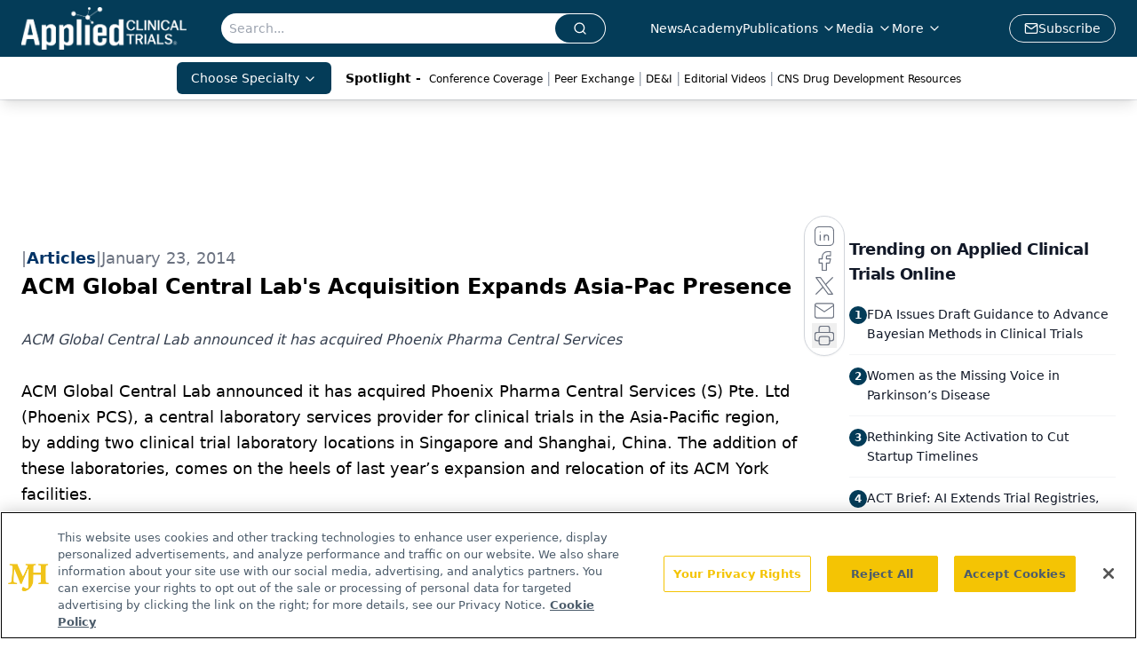

--- FILE ---
content_type: text/html; charset=utf-8
request_url: https://www.google.com/recaptcha/api2/aframe
body_size: 183
content:
<!DOCTYPE HTML><html><head><meta http-equiv="content-type" content="text/html; charset=UTF-8"></head><body><script nonce="oos9TKffTwqrz5VjVDfnMw">/** Anti-fraud and anti-abuse applications only. See google.com/recaptcha */ try{var clients={'sodar':'https://pagead2.googlesyndication.com/pagead/sodar?'};window.addEventListener("message",function(a){try{if(a.source===window.parent){var b=JSON.parse(a.data);var c=clients[b['id']];if(c){var d=document.createElement('img');d.src=c+b['params']+'&rc='+(localStorage.getItem("rc::a")?sessionStorage.getItem("rc::b"):"");window.document.body.appendChild(d);sessionStorage.setItem("rc::e",parseInt(sessionStorage.getItem("rc::e")||0)+1);localStorage.setItem("rc::h",'1768819115753');}}}catch(b){}});window.parent.postMessage("_grecaptcha_ready", "*");}catch(b){}</script></body></html>

--- FILE ---
content_type: application/javascript
request_url: https://api.lightboxcdn.com/z9gd/43372/www.appliedclinicaltrialsonline.com/jsonp/z?cb=1768819102786&dre=l&callback=jQuery11240395665652424976_1768819102752&_=1768819102753
body_size: 1201
content:
jQuery11240395665652424976_1768819102752({"response":"[base64].[base64]","dre":"l","success":true});